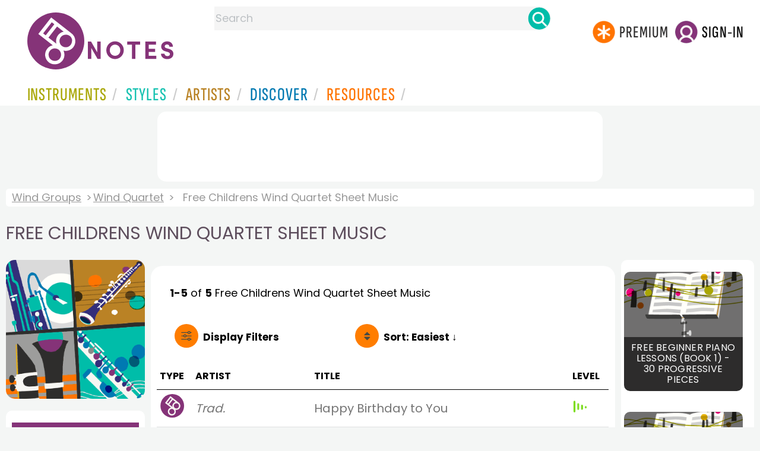

--- FILE ---
content_type: text/html
request_url: https://www.8notes.com/wind_quartet/childrens/sheet_music/default.asp?orderby=6u
body_size: 9818
content:
<!DOCTYPE HTML>
<html>
<head>
<title>Free Childrens Wind Quartet Sheet Music  - 8notes.com </title>
<meta name="description" content="Download, print and play audio for our high-quality free childrens wind quartet sheet music collection, carefully selected for all music teachers, composers, performers, beginners and enthusiasts to play and enjoy.  ">
<meta charset="UTF-8">
<link rel="canonical" href="https://www.8notes.com/wind_quartet/childrens/sheet_music/" />
<script language=javascript>

var filtersshowing,sortbyshowing;function displayfilters(e){1==e?!1==filtersshowing?(filtersshowing=!0,sortbyshowing=!1,fc.style.display="flex",fc.style.paddingTop="20px",sc1.style.display="none",sc2.style.display="none",fc1.style.display="block",fc2.style.display="block"):(filtersshowing=!1,fc.style.display="none",fc1.style.display="none",fc2.style.display="none"):!1==sortbyshowing?(sortbyshowing=!0,filtersshowing=!1,fc.style.display="flex",fc.style.paddingTop="20px",fc1.style.display="none",fc2.style.display="none",sc1.style.display="block",sc2.style.display="block"):(sortbyshowing=!1,fc.style.display="none",sc1.style.display="none",sc2.style.display="none")}function showsection(e){var s=document.getElementById(e);fc2.innerHTML="<ul>"+s.innerHTML,fc2.style.display="block";for(var l=fc2.getElementsByClassName("artistsub");l.length>0;)l[0].parentNode.removeChild(l[0])}sortbyshowing=!1,filtersshowing=!1;const checkhidden=()=>{window.matchMedia("(min-width: 968px)").matches?(document.getElementById("filter-columns").style.display="none",document.getElementById("levels").style.display="block",document.getElementById("types").style.display="block",document.getElementById("genres").style.display="block",document.getElementById("gs_heading").style.display="block"):(filtersshowing=!1,sortbyshowing=!1,fc.style.display="none",fc1.style.display="none",document.getElementById("levels").style.display="none",document.getElementById("types").style.display="none",document.getElementById("genres").style.display="none",document.getElementById("gs_heading").style.display="none")};function toggleSubsearch(){var e=document.getElementById("searchwithin");e.classList.toggle("show"),e.classList.contains("show")&&document.getElementById("subsearchbox").focus()}function showorderby(){document.getElementById("showorder").style.visibility="visible",document.getElementById("showorder").style.display="block"}function dovis(){document.getElementById("navmore").style.visibility="visible",document.getElementById("navmore").style.display="block"}window.addEventListener("resize",checkhidden),document.addEventListener("DOMContentLoaded",e=>{checkhidden()});




    function pl(fname, iconname) {
        dsrc = document.getElementById(iconname).src;
        if ( dsrc.indexOf('/images/stop_icon.png')<1) {

            
            document.getElementById('prevbut').src = '/playalong/' + fname;
    
    
            for (j = 0; j < 20; j++) {
                dd = document.getElementById('previcon' + j)
                if (dd) { dd.src = '/images/play_icon.png'; }
            }
            document.getElementById(iconname).src = '/images/stop_icon.png';

    
            document.getElementById('prevbut').play();
            aud = document.getElementById('prevbut')


            aud.addEventListener('ended', audioend);
        }
        else {
            audioend()
            document.getElementById('prevbut').pause();
        }   
    }
     function audioend()
     { for (j = 0; j < 20; j++) {
            dd = document.getElementById('previcon' + j)
            if (dd) {dd.src='/images/play_icon.png'; }
         }}
</script>
  
<style type="text/css">

#centercontent{ flex-grow: 1;padding:10px}
#filter-columns{display:none}
#sortcolumn1,#sortcolumn2,#filtercolumn1,#filtercolumn2{display:none}
#sortcolumn1,#filtercolumn1,#buttoncolumn1{width:40%!important}
#sortcolumn2,#filtercolumn2,#buttoncolumn2{width:60%!important}
        #gs_heading .box img {      width:100%;max-width:250px;border-radius:15px ;border:0}
        .gs_heading_main{border-radius:15px!important}
#languagebox{ padding-top:11px;font-size:18px;    font-weight: 700;}
.gs2,.box .text{width:177px!important}
.gs2 img{width:177px!important;height:177px!important}


#main_container #a1{margin-top:0!important}
    .mobilefilterline{font-weight: 700;}
     
.info_box{background:#f5f5f5;padding:5px}
@media (max-width: 640px)
{.gs2 {padding-left:0!important;padding-right:0!important;margin-right: 0!important;}
.info_box{font-size:14px}
} 
#searchwithin{visibility:hidden;display:none}
#rightcontent{width:180px}
#leftcontent {left: 10px;    width: 250px;    display: flex;    justify-content: center;        }
 
#container2{  display: flex;    gap: 10px;flex-direction:row;}
         
         
         #maincontent {background:#fff;    padding: 10px;        border-top-left-radius: 20px;    border-top-right-radius: 20px;}

#rightcontent {}
     #subbox{background-color:#7cc106;
    }
    #subbox:hover {
    background-color:#FF7D00;}
    @media all and (max-width:1600px) {
    
        #ulforsort {
    display: flex;
margin-right:50px;z-index:99999; 
         text-decoration: none;color:#000;font-weight:bold;
}
     
@media all and (max-width:1100px) {
     #languagebox{display:none;}
#container2{flex-wrap: wrap;gap:10px!important}
#maincontent {padding:10px 0!important}
#container{flex-direction: column;padding-left:0!important;padding-right:0!important;width:inherit}
        #centercontent{margin-left:0!important;margin-right:0!important;padding:10px!important;}
    #ulforsort{margin-top:0px!important;}
         #ulforsorta{
        text-indent: 0;
         
    }
         }

@media all and (max-width:640px) {
  padding-right: 3px;
    padding-left: 3px;
}
     #bringinfilters, #bringinfilters2 {
  width: 100%;display:none;
}
#filter-columns{display:flex;   width:100%;padding-top: 20px;}
ul#navigation2    li { width: 200px!important; height: 30px;  margin: 0 0 7px 0; }
ul#navigation2 li a {display: block; margin: 0 0 7px 0;white-space:nowrap;}
.navigation2 li a{margin:0}
ul#navigation2 li a:hover { background-color: #EFEFEF; color:#f70;text-decoration:underline;}

     
 </style>
  

     <link rel="shortcut icon" type="image/png" href="/imc/favicon-32x32.png"/>
<link rel="icon" sizes="192x192" href="/imc/8notes-logo-circle192.png">
<meta name="viewport" content="width=device-width,initial-scale=1" />
 


<LINK href="/xs/x254min.css" type=text/css rel=stylesheet>
 
<style>.herobox {opacity:100;position:relative} 
#herobox1, #herobox2, #herobox3{opacity:100;} 

.highlight_menu {
    background-color: #ffcc6669;  
}
</style>

         
        <script>
        (adsbygoogle = window.adsbygoogle || []).push({
            google_ad_client: "ca-pub-1899416976695671",
            enable_page_level_ads: true
        });
        </script>
</head>


<body>
 



<div id=darkgreenstrip> 
<div class=full_width_display>
    <div id=header_container>
    <div class="header__logo-box">
    
<div id=logo><a href=/><img id=notescircle  src="/im/8notes-logo-circle3.svg" alt="8notes logo circle" height=95  ><img    id=notesnotes src="/im/notes-purple2.svg" alt="8notes logo"></a></div>

<div id=searchdiv>

    <form id=searchform class=searchform action=/school/search_fsm.asp method=get name=searchform  > 
 
        <button type="button" id="close_search" aria-label="Close Search" onclick="javascript:closeSearch()">    
            <span >x</span>
        </button>


        <input autocomplete="off" id=searchbox    placeholder="Search"  type=text   name=keyword>
        <button type=submit id=searchgo aria-label="Search" class=searchgo ></button>
    </form>
    
    <script language=javascript>
    
function highlightFirstItem(){let e=document.querySelector("#newsearchbox ul.searchlist li:first-child");e&&e.classList.add("highlight_menu")}function moveToNextItem(e){let t=e.nextElementSibling;if(!t){let i=e.parentNode.parentNode.nextElementSibling;i&&"livesearch"===i.id&&(t=i.querySelector("li"))}t&&(e.classList.remove("highlight_menu"),t.classList.add("highlight_menu"))}function highlightLastItem(){let e=document.querySelectorAll("#newsearchbox ul.searchlist"),t=e[e.length-1],i=t.lastElementChild;i&&i.classList.add("highlight_menu")}function moveToPreviousItem(e){let t=e.previousElementSibling;if(!t){let i=e.parentNode.parentNode.previousElementSibling;i&&"instrument_livesearch"===i.id&&(t=i.querySelector("li:last-child"))}t&&(e.classList.remove("highlight_menu"),t.classList.add("highlight_menu"))}document.addEventListener("keydown",function(e){
    const isSearchBoxFocused=document.activeElement.id==='searchbox';if(!isSearchBoxFocused){return;}
    let t=e.key,i=document.querySelector(".highlight_menu");"ArrowDown"===t||"ArrowUp"===t?(e.preventDefault(),(i=document.querySelector(".highlight_menu"))?"ArrowDown"===t?moveToNextItem(i):moveToPreviousItem(i):"ArrowDown"===t?highlightFirstItem():highlightLastItem()):"Enter"===t&&i&&(e.preventDefault(),window.location.href=i.querySelector("a").href)});

 
const inputField = document.getElementById('searchbox');
let lastSubmittedValue = "";
inputField.onkeyup = function(event) {
    if (!(event.key === "ArrowDown" || event.key === "ArrowUp")) {
         const currentValue = inputField.value;
        if (currentValue !== lastSubmittedValue && currentValue.length>0) {
            debouncedShowResult(currentValue);
            
            debouncedShowInstrumentResult(currentValue);
            lastSubmittedValue = currentValue; // Update the last submitted value
        }
    }
};
</script>
<div id=newsearchbox  >
<div id="instrument_livesearch"></div>
    <div id="livesearch"></div>
</div>
</div>

<ul class="header__login-box" id=nav2020>
      
		
    <li style="flex-grow: 1;"></li>
		 <li><a href=/subscriptions/ class=loginbuttons  id=subscribe><div class="center-wrapper"><div class=logintext>Premium</div></div></a></li><li><span class=loginbuttons  id=signin  onclick="javascript:openForm()"><div class="center-wrapper">Sign-in</div></span></li>


    </ul>
  </div>

 
 

    

<div id=headstr >
<nav id="navnew" role="navigation" >
    
    <label class="menu__btn" for="menu__toggle" data-btn>
       <span id=btnSpan1></span>
  <span id=btnSpan2></span>
  <span id=btnSpan3></span>
    </label>
<ul id="ulfornav" data="ulfornav" class="clearfix menu__box"  ><li><a title="instruments" href="/instruments/" aria-haspopup="true" ><span>Instruments</span></a>
<ul class=menuforward ><li><a href="/piano/">Piano</a></li><li><a href="/guitar/">Guitar</a></li>
<li><a href="/violin/">Violin</a></li><li><a href="/flute/">Flute</a></li>
<li><a href="/saxophone/">Saxophone</a></li><li><a href="/voice/">Voice</a></li><li><a href="/clarinet/">Clarinet</a></li>
<li><a href="/trumpet/">Trumpet</a></li><li><a href="/instruments/  ">Other Instruments</a></li></ul></li>
<li><a title="styles" href=/styles/  aria-haspopup="true" ><span>Styles</span></a>
<ul class=menuforward  >
<li><a href="/all/classical/sheet_music/">Classical</a></li><li><a href="/jazz/">Jazz</a></li><li><a href="/traditional/">Traditional</a></li><li><a href="/all/rock_and_pop/sheet_music/">Rock and Pop</a></li><li><a href="/all/christmas/sheet_music/">Christmas</a></li><li><a href="/world/">World</a></li><li><a href="/styles/">Other Styles</a></li></ul></li>

<li><a title="artists" href=/artists/ aria-haspopup="true" ><span>Artists</span></a>

<ul class=menuforward  ><li><a href="/bach.asp">Bach</a></li><li><a href="/beethoven.asp">Beethoven</a></li><li><a href="/mozart.asp">Mozart</a></li><li><a href="/tchaikovsky.asp">Tchaikovsky</a></li><li><a href="/joplin.asp">Scott Joplin</a></li><li><a href="/chopin.asp">Chopin</a></li><li><a href="/artists/">Other Artists</a></li></ul></li> 
 
<li><a title="artists" href=/discover/ aria-haspopup="true"><span>Discover</span></a>
<ul class=menuforward  ><li><a href="/discover/very_quick_guide.asp">Very Quick Guides</a></li><li><a href="/discover/repertoire_guides.asp">Repertoire Guides</a></li><li><a href="/discover/news.asp">News</a></li><li><a href="/discover/memes.asp">Memes</a></li><li><a href="/discover/instruments.asp">Instruments</a></li><li><a href="/discover/discover.asp">Discover Music</a></li><li><a href="/discover/holidays.asp">Holidays</a></li></ul></li> 
 
<li><a href="/extras/" aria-haspopup="true" ><span>Resources</span></a><ul class=menuforward  ><li><a href="/guitar_tuner/">Guitar Tuner</a></li><li><a href="/guitar_chord_chart/">Guitar Chord Chart</a></li><li><a href="/guitar_scales/">Guitar Scales</a></li><li><a href="/metronome/">Metronome</a></li><li><a href="/piano_chord_chart">Piano Chord Chart</a></li><li><a href="/theory/">Music Theory</a></li><li><a  title="members" href=/members/>Members Pieces</a></li><li><a  title="forums" href=/f/>Forums</a></li><li><a href="/school/whats_new.asp">Latest Additions</a></li><li><a href="/extras/">More Resources...</a></li></ul></li>
    <li class="mobonly"><a  title="guitar tuner" href=/guitar_tuner/>Guitar Tuner</a></li>
    <li class="mobonly"><a  title="guitar chord chart" href=/guitar_chord_chart/>Guitar Chord Chart</a></li>
    <li class="mobonly"><a  title="piano chord chart" href=/piano_chord_chart/>Piano Chord Chart</a></li>
    <li class="mobonly"><a  title="metronome" href=/metronome/>Metronome</a></li>

</ul>
    
</nav></div>
     </div> 
     </div> 
   </div>
 

<center> 

<div class="greybox-responsive" style="margin-top:10px" >

<ins class="adsbygoogle notes-responsive"
     style="display:inline-block"
     data-ad-client="ca-pub-1899416976695671"
     data-ad-slot="8666309865"></ins>
<script>
    (adsbygoogle = window.adsbygoogle || []).push({});
</script></div></center>

<!-- Google tag (gtag.js) -->
<script async src="https://www.googletagmanager.com/gtag/js?id=G-HJYQDND77B"></script>
<script>
  window.dataLayer = window.dataLayer || [];
  function gtag(){dataLayer.push(arguments);}
  gtag('js', new Date());

  gtag('config', 'G-HJYQDND77B');
</script>


 
<style>.rightadinstpage,  {display:block!important}
#main_container #a1, .rightadinstpage{display:block!important}
</style>

  <div id="main_container"> 

    
 
 
<audio id="prevbut"  ></audio>

  
  
<div class="breadcrumb">
     
     
     <a href=/wind/>Wind Groups</a> 
    
    <a href=/wind_quartet/>Wind Quartet</a>  <span>Free Childrens Wind Quartet Sheet Music</span>
    
</div>



    
  <h1 class="artistmain upper">Free Childrens Wind Quartet Sheet Music</h1> 
  
   <div id="container2"> 
       <div id=leftcontent >  
       <div id=ss2>
          
            
   
             
           <span id="gs_heading" alt="Wind Quartet Sheet Music" title="Wind Quartet Sheet Music" href="/wind_quartet/"><div  class="box" style="display: flex;    justify-content: center;"><img class=gs_heading_main  src="/imc/wind-quartet.gif" alt="Wind Quartet Sheet Music" title="Wind Quartet Sheet Music"></div></span>
           
             
                <div id=sidecontent2 >
                    <form name="radios"> 
                   
                         
                         
                         
                    <ul class="navigation2 " id=genres>
                        <li class="navheader artistsub">Genres</li>

                        
                        <LI ><a href=/wind_quartet/all/>All</A>
                         <li class=norm><a href=/wind_quartet/classical/sheet_music/><span>Classical</span></a></li><li class=norm><a href=/wind_quartet/rock_and_pop/sheet_music/><span>Rock & Pop</span></a></li><li class=norm><a href=/wind_quartet/jazz/sheet_music/><span>Jazz</span></a></li><li class=norm><a href=/wind_quartet/traditional/sheet_music/><span>Traditional</span></a></li><li class=norm><a href=/wind_quartet/world/sheet_music/><span>World</span></a></li><li class=norm><a href=/wind_quartet/film/sheet_music/><span>Film</span></a></li><li class=norm><a href=/wind_quartet/weddings/sheet_music/><span>Wedding</span></a></li><li class=norm><a href=/wind_quartet/christmas/sheet_music/><span>Christmas</span></a></li><li class=navselected><a href=/wind_quartet/childrens/sheet_music/><span>Childrens</span></a></li><li class=norm><a href=/wind_quartet/adults/sheet_music/><span>Adults</span></a></li><li class=norm><a href=/wind_quartet/christian/sheet_music/><span>Christian</span></a></li>

                        </ul>

                    <ul class="navigation2" id=types>
                        <li class="navheader artistsub">Types</li>
                    
                        <li class=norm><a href=/wind_quartet/childrens/><span>All</span></a></li>
                        
                        <li class=navselected><a href=/wind_quartet/childrens/sheet_music/><span>Free Sheet Music</span></a></li>
                        <li class=norm><a href=/wind_quartet/childrens/subscribers/><span>8notes Premium</span></a></li>
                        
                        
                    </ul>
                
                  <ul class="navigation2 " id=levels>
                        <li class="navheader artistsub">Level</li>

                      

                        <li class=navselected><a href=/wind_quartet/childrens/sheet_music/?difficulty=0><span><img src=/images/sp.gif alt="All Levels Sheet Music" class="difflevel"> All</span></a></li>
                        <li class=norm><a href=/wind_quartet/childrens/sheet_music/?difficulty=1><span><img src=/images/eg1c2.gif alt="Beginner Level Sheet Music" class="difflevel"> Beginner</span></a></li>
                        <li class=norm><a href=/wind_quartet/childrens/sheet_music/?difficulty=2><span><img src=/images/eg2c2.gif alt="Easy Level Sheet Music" class="difflevel"> Easy</span></a></li>
                        <li class=norm><a href=/wind_quartet/childrens/sheet_music/?difficulty=3><span><img src=/images/eg3c2.gif alt="Intermediate Level Sheet Music" class="difflevel"> Intermediate</span></a></li>
                        <li class=norm><a href=/wind_quartet/childrens/sheet_music/?difficulty=4><span><img src=/images/eg4c2.gif alt="Advanced Level Sheet Music" class="difflevel"> Advanced</span></a></li>
                       


                        </ul>
                        
                 </form  > 
                 
                </div></div> </div>  
<div id="centercontent">
<div id=maincontent>

 
<div id=result-line>
    <b>1-5</b> of <b>5</b> <i></i>  Free  Childrens Wind Quartet  Sheet Music
                    <BR><span style="height:23px" class=rightad>&nbsp;<span>
                    
      </div>
          
<div class="mobilefilterline">
    <div id="filterline">
     <div id=buttoncolumn1>
     <a id="displayfilter" href="javascript:displayfilters(1)"><span class=rightad>Display </span>Filters</a>
      
         </div>
        <div id=buttoncolumn2>
  
  
       <a class=sortby title="instruments" href="javascript:displayfilters(2)" ><span class=rightad>Sort: </span><span>Easiest ↓</span></a>

 </div>
   </div> 
   </div> 
             





    <div id=filter-columns>
        <div id=sortcolumn1><li  class="norm col1"><a href=default.asp?orderby=5d><span>Popularity</span></a></li>
                            <li class="norm col1"><a href=default.asp?orderby=2u><span>Title A-Z</span></a></li>
                            <li class="norm  col1"><a href=default.asp?orderby=2d><span>Title Z-A</span></a></li>
                        <li class="norm col1"><a href=default.asp?orderby=4d><span>Newest First</span></a></li>
                        </div>
<div id=sortcolumn2>
<li class="norm col2"><a href=default.asp?orderby=4u><span>Oldest First</span></a></li>
                        <li class="navselected  col2"><a href=default.asp?orderby=6u><span>Easiest First</span></a></li>
                            <li class="norm col2"><a href=default.asp?orderby=6d><span>Hardest First</span></a></li>
                        
 


    </div>
           
               
      <div id="filtercolumn1"><ul>
        <li><button id=solo-winds onclick="showsection('genres')">Genres</button></li>
        <li><button id=solo-winds onclick="showsection('types')">Types</button></li>
        <li><button id=solo-strings onclick="showsection('levels')">Level</button></li>
        

       </div>
       <div id="filtercolumn2"></div>
       </div>
 
        

         


        
        

 
             <br class="ca">    




        <div class="table-responsive">

        <table class="table_list">
            <thead>
            <tr><th class="ditchit">Type</th>
               <th>Artist</th><th>Title</th>
                
                <th class="ditchit">Level</th>
            
 </tr>
                </thead>
           
             
             <tr   onclick="document.location='/scores/26154.asp'"  >
               <td class="piece_type ditchit"><img src=/im/8notes-circle-purple-sm.svg class=scoreicon title= "Trad. Happy Birthday to You Sheet Music"></td>
                 <td class="artname"><i>Trad.</i></td>
        <td class=" fsmtitle">Happy Birthday to You</td>
                     
                   <td class="level_type ditchit"><img title="Beginners Level" alt="Beginners Level" src=/images/eg1c2.gif class=difflevel></td>
                    </tr>
 
  
             
             <tr   onclick="document.location='/scores/51352.asp'"  >
               <td class="piece_type ditchit"><img src=/im/8notes-circle-purple-sm.svg class=scoreicon title= "Trad. Happy Birthday to You (2fl, 2cl) Sheet Music"></td>
                 <td class="artname"><i>Trad.</i></td>
        <td class=" fsmtitle">Happy Birthday to You (2fl, 2cl)</td>
                     
                   <td class="level_type ditchit"><img title="Beginners Level" alt="Beginners Level" src=/images/eg1c2.gif class=difflevel></td>
                    </tr>
 
  
             
             <tr   onclick="document.location='/scores/22453.asp'"  >
               <td class="piece_type ditchit"><img src=/im/8notes-circle-purple-sm.svg class=scoreicon title= "John W. Bratton The Teddy Bears&#39; Picnic Sheet Music"></td>
                 <td class="artname">John W. Bratton  </td>
        <td class=" fsmtitle">The Teddy Bears&#39; Picnic</td>
                     
                   <td class="level_type ditchit"><img title="Intermediate Level" alt="Intermediate Level" src=/images/eg3c2.gif class=difflevel></td>
                    </tr>
 
  
             
             <tr   onclick="document.location='/scores/34342.asp'"  >
               <td class="piece_type ditchit"><img src=/im/8notes-circle-purple-sm.svg class=scoreicon title= "Wolfgang Amadeus Mozart Eine Kleine Nachtmusik Sheet Music"></td>
                 <td class="artname">Mozart  </td>
        <td class=" fsmtitle">Eine Kleine Nachtmusik</td>
                     
                   <td class="level_type ditchit"><img title="Intermediate Level" alt="Intermediate Level" src=/images/eg3c2.gif class=difflevel></td>
                    </tr>
 
  
             
             <tr   onclick="document.location='/scores/40076.asp'"  >
               <td class="piece_type ditchit"><img src=/im/8notes-circle-purple-sm.svg class=scoreicon title= "Wolfgang Amadeus Mozart Eine Kleine Nachtmusik (Fl,Ob,Cl,Bn) Sheet Music"></td>
                 <td class="artname">Mozart  </td>
        <td class=" fsmtitle">Eine Kleine Nachtmusik (Fl,Ob,Cl,Bn)</td>
                     
                   <td class="level_type ditchit"><img title="Intermediate Level" alt="Intermediate Level" src=/images/eg3c2.gif class=difflevel></td>
                    </tr>
 
   

 </table>
  <BR><BR><BR><BR><BR> <BR><BR><BR><BR><BR> <BR><BR><BR><BR><BR> <BR><BR><BR><BR><BR> <BR><BR><BR><BR><BR> 
</div></div> 
    <div >
 <div  style=";margin-top:20px;">	 

<h2 class="upper artistmain" id="combinations">Related Instruments and Combinations</h2>

<A class="gs2" href="/flute/sheet_music/"><div class=box><img loading=lazy src=/imc/flute.gif alt="Flute sheet music"><div class="text">Flute</div></div></a>
<A class="gs2" href="/oboe/sheet_music/"><div class=box><img loading=lazy src=/imc/oboe.gif alt="Oboe sheet music"><div class="text">Oboe</div></div></a>
<A class="gs2" href="/clarinet/sheet_music/"><div class=box><img loading=lazy src=/imc/clarinet.gif alt="Clarinet sheet music"><div class="text">Clarinet</div></div></a>
<A class="gs2" href="/bassoon/sheet_music/"><div class=box><img loading=lazy src=/imc/bassoon.gif alt="Bassoon sheet music"><div class="text">Bassoon</div></div></a>


</div>
<BR><BR> 

</div></div>

<div id=a1 class="rightad"> 


<div class="card rightadinstpage">


 <div class="card-container">
    <a href="/school/lessons/piano/beginner_piano_method_lessons_book1.asp">
        <div class="card">
            <img src="/imc/lessons.gif" alt="Free Beginner Piano Lessons (Book 1) - 30 Progressive Pieces + Playalong" title="Free Beginner Piano Lessons (Book 1) - 30 Progressive Pieces + Playalong">
            <div class="container">
                <h3>Free Beginner Piano Lessons (Book 1) - 30 Progressive Pieces</h3>
            </div>
        </div>
    </a>
<br>



<div class="card-container">
    <a href="/school/lessons/violin/beginner_violin_method_lessons_book1.asp">
        <div class="card">
            <img src="/imc/lessons.gif" alt="Free Beginner Violin Lessons (Book 1) - 30 Progressive Pieces + Playalong" title="Free Beginner Violin Lessons (Book 1) - 30 Progressive Pieces + Playalong">
            <div class="container">
                <h3>Free Beginner Violin Lessons (Book 1) - 30 Progressive Pieces</h3>
            </div>
        </div>
    </a>
<br>

</div>
  
<div class="card-container">
    <a href="/school/lessons/saxophone/beginner_saxophone_method_lessons_book1.asp">
        <div class="card">
            <img src="/imc/lessons.gif" alt="Free Beginner Saxophone Lessons (Book 1) - 30 Progressive Pieces + Playalong" title="Free Beginner Saxophone Lessons (Book 1) - 30 Progressive Pieces + Playalong">
            <div class="container">
                <h3>Free Beginner Saxophone Lessons (Book 1) - 30 Progressive Pieces</h3>
            </div>
        </div>
    </a>
<br>

</div>
 
 
 

 
<div class="card-container">
    <a href="/school/lessons/flute/beginner_flute_method_lessons_book1.asp">
        <div class="card">
            <img src="/imc/lessons.gif" alt="Free Beginner Flute Lessons (Book 1) - 30 Progressive Pieces + Playalong" title="Free Beginner Flute Lessons (Book 1) - 30 Progressive Pieces + Playalong">
            <div class="container">
                <h3>Free Beginner Flute Lessons (Book 1) - 30 Progressive Pieces</h3>
            </div>
        </div>
    </a>
<br>

</div> 
<div class="card-container">
    <a href="/school/lessons/clarinet/beginner_clarinet_method_lessons_book1.asp">
        <div class="card">
            <img src="/imc/lessons.gif" alt="Free Beginner Clarinet Lessons (Book 1) - 30 Progressive Pieces + Playalong" title="Free Beginner Clarinet Lessons (Book 1) - 30 Progressive Pieces + Playalong">
            <div class="container">
                <h3>Free Beginner Clarinet Lessons (Book 1) - 30 Progressive Pieces</h3>
            </div>
        </div>
    </a>
<br>

</div>
 

 
 
 <div class="card rightadinstpage" style="display:block!important">
 
<!-- 8notes wide sky -->
<ins class="adsbygoogle"
     style="display:inline-block;width:160px;height:600px"
     data-ad-client="ca-pub-1899416976695671"
     data-ad-slot="0050429236"></ins>
<script>
    (adsbygoogle = window.adsbygoogle || []).push({});
</script>
</div><BR><BR>
  
  
 
</div></div>
  </div>  </div> 
  
  
<center>
 <div class="greybox-responsive" style="margin-top:10px" >

<!-- 8notes responsive -->
<ins class="adsbygoogle notes-responsive"
     style="display:inline-block"
     data-ad-client="ca-pub-1899416976695671"
     data-ad-slot="8666309865"></ins>
<script>
    (adsbygoogle = window.adsbygoogle || []).push({});

    
</script></div></center> 

 
 <script>
 var cs=document.getElementById('callsearchwithin');
 if(cs){cs.addEventListener('click', toggleSubsearch)};
var lc = document.getElementById('leftcontent')
var fc = document.getElementById('filter-columns')
var fc1 = document.getElementById('filtercolumn1')
var fc2 = document.getElementById('filtercolumn2')
var sc1 = document.getElementById('sortcolumn1')
var sc2 = document.getElementById('sortcolumn2')
        </script>

<script src="/inc/footerminNOV23-2a.js" defer></script>

<br> 
<div class="form-popup " id="logindiv">
<div class=reveal-modal>
  <form action="/members/login2.asp" class=" modal-content  form-container" method=post>
    <div style="text-transform:uppercase">Login</div><button type="button"  id=login_close   onclick="closeForm()">x</button> 
<BR><BR>
    <label class=formlabel for="email"><b>Email</b></label><BR>
    <input type="text" placeholder="Enter Email" name="email" required>
<BR>
    <label class=formlabel for="psw"><b>Password</b></label><BR>
    <input type="password" placeholder="Enter Password" name="password" required>
	
<input type=hidden name=url value="/wind_quartet/childrens/sheet_music/default.asp">
 
        <input type=checkbox class="styledinput" name=public value=1 checked> Remember on this computer?
        <BR><BR>
    <button type="submit" class="btn">Login</button>
	<div id=lgtxt>or</div>
	<button type="button" class="btn register" onclick="location.href='/members/register.asp'">Register</button>
    <div style="margin:auto;width:120px"><BR><a href=/members/forgotten.asp>Forgotten password?</a><BR></div>
  </form>
</div>
</div>


<footer>
<div id=botcontent>
<div id=botcontenttop>
<div class=botstuff>
<BR>
 
<ul id=botlist><li> <a HREF=/help/ ><span>Help</span></a></li> <li><a href=/help/money_back_guarantee.asp><span>Money Back Guarantee</span></a></li> <li><a href=/help/privacy.asp><span>Privacy Policy</span></a></li><li><a href=/help/terms.asp><span>Terms</span></a></li>
 <li><a href=/help/about.asp><span>About Us</span></a></li><li><a href=/tour.asp><span>Site Tour</span></a></li><li><a href=/help/contact.asp><span>Contact Us</span></a></li><li><a href=/questionnaire.asp><span>Help Us Improve!</span></a></li></ul></div>

<div class="botstuff"> <div class="centered"> </div><div class="centered"><ul id="flaglist"><li id="flag1"><a aria-label="Site tour (English)" href="/tour.asp"></a></li><li id="flag2"><a aria-label="Site tour (US English)" href="/tour.asp"></a></li><li id="flag3"><a aria-label="Site tour (French)" href="/tour_fr.asp"></a></li><li id="flag7"><a aria-label="Site tour (Japanese)" href="/tour_jp.asp"></a></li><li id="flag4"><a aria-label="Site tour (Chinese)" href="/tour_ch.asp"></a></li><li id="flag5"><a aria-label="Site tour (Spanish)" href="/tour_es.asp"></a></li><li id="flag6"><a aria-label="Site tour (German)" href="/tour_de.asp"></a></li></ul></div></div>
</div></div> 

<div class="botline1"><div class="s" >&copy; 2000-2026 8notes.com</div></div>
 </footer>
    <script type="text/javascript">
          function downloadJSAtOnload() {
          var element = document.createElement("script");
          element.src = "https://pagead2.googlesyndication.com/pagead/js/adsbygoogle.js";
          document.body.appendChild(element);
          }
          if (window.addEventListener)
          window.addEventListener("load", downloadJSAtOnload, false);
          else if (window.attachEvent)
          window.attachEvent("onload", downloadJSAtOnload);
          else window.onload = downloadJSAtOnload;
          </script>

</body>
</html>


--- FILE ---
content_type: text/html; charset=utf-8
request_url: https://www.google.com/recaptcha/api2/aframe
body_size: 268
content:
<!DOCTYPE HTML><html><head><meta http-equiv="content-type" content="text/html; charset=UTF-8"></head><body><script nonce="wxEgWCXou38pZ0t46imwqQ">/** Anti-fraud and anti-abuse applications only. See google.com/recaptcha */ try{var clients={'sodar':'https://pagead2.googlesyndication.com/pagead/sodar?'};window.addEventListener("message",function(a){try{if(a.source===window.parent){var b=JSON.parse(a.data);var c=clients[b['id']];if(c){var d=document.createElement('img');d.src=c+b['params']+'&rc='+(localStorage.getItem("rc::a")?sessionStorage.getItem("rc::b"):"");window.document.body.appendChild(d);sessionStorage.setItem("rc::e",parseInt(sessionStorage.getItem("rc::e")||0)+1);localStorage.setItem("rc::h",'1768763522789');}}}catch(b){}});window.parent.postMessage("_grecaptcha_ready", "*");}catch(b){}</script></body></html>

--- FILE ---
content_type: application/javascript
request_url: https://www.8notes.com/inc/footerminNOV23-2a.js
body_size: 985
content:
function openMenu(){let e=document.querySelector("[data-btn]"),t=document.querySelector("#ulfornav");document.querySelector("body"),e.addEventListener("click",()=>{t.classList.contains("active-menu")?t.classList.remove("active-menu"):t.classList.contains("active-menu")||t.classList.add("active-menu")}),window.addEventListener("click",e=>{let n=e.target.closest(".menu__btn");n||t.classList.remove("active-menu")})}function setupOutsideClickListener(){let e=document.getElementById("livesearch");document.addEventListener("click",function(t){var n=e.contains(t.target),s=document.activeElement.tagName.toLowerCase();n||"input"==s||(document.getElementById("livesearch").innerHTML="",document.getElementById("close_search").style.display="none")})}async function showResult(e){latestSearchId++;let t=latestSearchId;var n=document.getElementById("searchbox").offsetWidth;n=parseInt(n,10)+6,document.getElementById("livesearch").style.width=n+"px",document.getElementById("close_search").style.display="inline-block";e=e.replace(/%/g,"");e=stripNonWestern(e);try{let s=await (await fetch("/inc/livesearch.asp?q="+e)).text();t===latestSearchId&&(document.getElementById("livesearch").innerHTML=s)}catch(l){console.error("Error:",l)}}openMenu(),setupOutsideClickListener();let latestSearchId=0;async function showInstrumentResult(e){e=e.replace(/%/g,"");e=stripNonWestern(e);try{let t=await (await fetch("/inc/instrumentsearch.asp?q="+e)).text();document.getElementById("instrument_livesearch").innerHTML=t}catch(n){console.error("Error:",n)}}function debounce(e,t){let n;return function(){let s=this,l=arguments;clearTimeout(n),n=setTimeout(()=>{"AsyncFunction"===e.constructor.name?e.apply(s,l).catch(e=>console.error(e)):e.apply(s,l)},t)}}var debouncedShowResult=debounce(showResult,800),debouncedShowInstrumentResult=debounce(showInstrumentResult,800);function openForm(){if(null!==document.getElementById("logindiv")){document.getElementById("logindiv").style.display="block";var e=document.getElementById("logindiv");document.addEventListener("click",function(t){if(!e.contains(t.target))return})}else alert("old"),document.location.href="/members/login.asp"}function closeSearch(){document.getElementById("searchbox").value="",document.getElementById("livesearch").innerHTML="",document.getElementById("close_search").style.display="none"}function closeForm(){document.getElementById("logindiv").style.display="none"}function checktrans(){top!=self&&overlay()}function stripNonWestern(strInput) {
    if (!strInput) {return "";}const regex = /[^\u0020-\u007E\u00A0-\u00FF\u0152-\u0153\u2010-\u201E\u2022-\u2026\u20AC\u2122]/g;return strInput.replace(regex, "");}